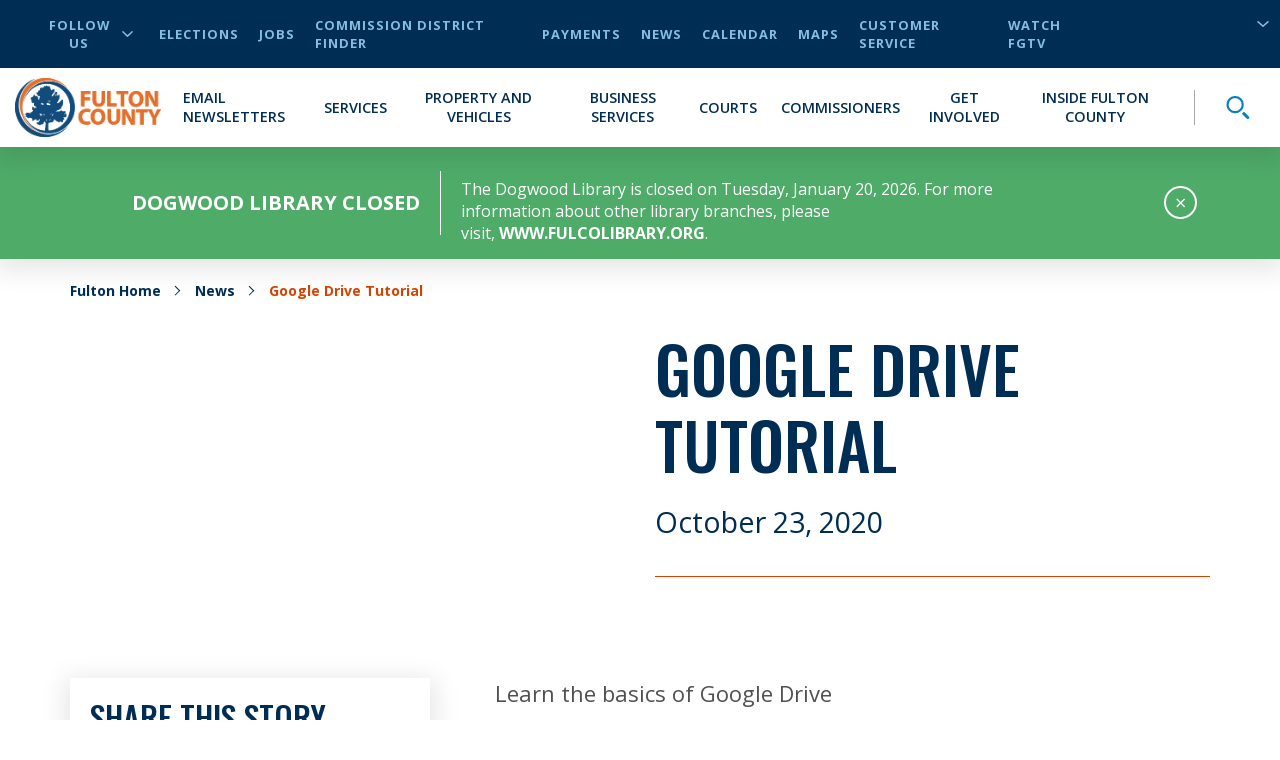

--- FILE ---
content_type: text/javascript
request_url: https://noembed.com/embed?url=http%3A%2F%2Fwww.youtube.com%2Fwatch%3Fv%3DEbVnObwFJic&callback=jQuery371016176692546870108_1768992222395&_=1768992222396
body_size: 688
content:
/**/ jQuery371016176692546870108_1768992222395({"author_name":"Howfinity","title":"How to Use Google Drive - Beginner's Guide","height":113,"provider_name":"YouTube","author_url":"https://www.youtube.com/@Howfinity","provider_url":"https://www.youtube.com/","thumbnail_height":360,"thumbnail_width":480,"html":"<iframe width=\"200\" height=\"113\" src=\"https://www.youtube.com/embed/EbVnObwFJic?feature=oembed\" frameborder=\"0\" allow=\"accelerometer; autoplay; clipboard-write; encrypted-media; gyroscope; picture-in-picture; web-share\" referrerpolicy=\"strict-origin-when-cross-origin\" allowfullscreen title=\"How to Use Google Drive - Beginner&#39;s Guide\"></iframe>","thumbnail_url":"https://i.ytimg.com/vi/EbVnObwFJic/hqdefault.jpg","url":"http://www.youtube.com/watch?v=EbVnObwFJic","version":"1.0","width":200,"type":"video"})